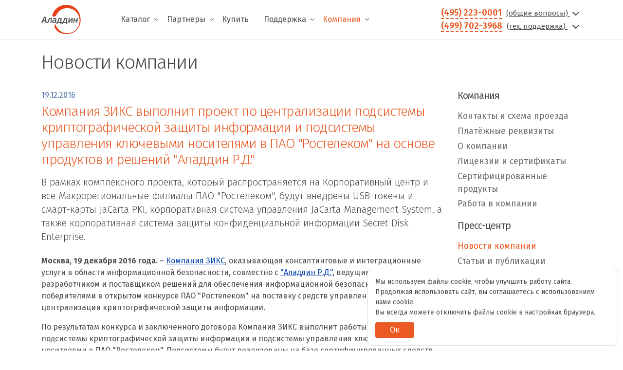

--- FILE ---
content_type: text/css
request_url: https://www.aladdin-rd.ru/bitrix/cache/css/s1/aladdin/page_3f839abb420b08990d666a8075c49c78/page_3f839abb420b08990d666a8075c49c78_v1.css?17625191631127
body_size: 360
content:


/* Start:/local/templates/aladdin/components/bitrix/news/news/bitrix/news.detail/.default/style.css?1762518916155*/
div.news-detail
{
	word-wrap: break-word;
}
div.news-detail img.detail_picture
{
	float:left;
	margin:0 8px 6px 1px;
}
.news-date-time
{
	color:#486DAA;
}

/* End */


/* Start:/local/templates/aladdin/components/bitrix/menu/ala/style.min.css?1762518916490*/
ul.left-menu{list-style:none;margin:0;padding:0;margin-bottom:8px;position:relative}ul.left-menu li{padding:10px 16px;background:#f5f5f5 url(/local/templates/aladdin/components/bitrix/menu/ala/images/left_menu_bg.gif) top repeat-x}ul.left-menu li a{font-size:100%;color:#bc262c;font-weight:bold;text-decoration:none}ul.left-menu li a:visited{color:#bc262c}ul.left-menu li a:hover{color:#bc262c}ul.left-menu li a.selected:link,ul.left-menu li a.selected:visited,ul.left-menu li a.selected:active,ul.left-menu li a.selected:hover{color:#fc8d3d}
/* End */
/* /local/templates/aladdin/components/bitrix/news/news/bitrix/news.detail/.default/style.css?1762518916155 */
/* /local/templates/aladdin/components/bitrix/menu/ala/style.min.css?1762518916490 */


--- FILE ---
content_type: image/svg+xml
request_url: https://www.aladdin-rd.ru/local/templates/aladdin/images/socials/VK_white.svg
body_size: 3385
content:
<?xml version="1.0" encoding="utf-8"?>
<!-- Generator: Adobe Illustrator 16.0.0, SVG Export Plug-In . SVG Version: 6.00 Build 0)  -->
<!DOCTYPE svg PUBLIC "-//W3C//DTD SVG 1.1//EN" "http://www.w3.org/Graphics/SVG/1.1/DTD/svg11.dtd">
<svg version="1.1" id="Capa_1" xmlns="http://www.w3.org/2000/svg" xmlns:xlink="http://www.w3.org/1999/xlink" x="0px" y="0px"
	 width="512px" height="512px" viewBox="0 0 512 512" enable-background="new 0 0 512 512" xml:space="preserve">
<g>
	<path fill="#FFFFFF" d="M486.579,423.239h-53.974c-15.353,0-23.146-10.777-38.676-32.245c-6.187-8.561-14.654-20.28-25.623-33.765
		c-32.479-39.99-47.178-45.961-53.048-45.961c-7.316,0-12.5,1.521-12.516,21.214v64.574c0,5.533,0,13.896-7.688,19.697
		c-6.024,4.547-15.813,6.483-32.722,6.483c-59.163,0-123.599-41.997-172.365-112.346c-36.841-53.169-57.432-100.885-68.218-131.55
		C9.784,145.322,5.44,120.238,5.44,111.68c0-8.25,2.139-19.222,20.629-19.222h58.7c15.651,0,21.101,8.311,26.192,24.679l0.073,0.243
		c10.576,37.398,25.103,74.578,39.854,102.002c17.112,31.815,30.426,43.15,37.181,43.15c0.849,0,2.269,0,2.678-0.206
		c0.006-0.022,0.025-0.049,0.026-0.049c0.436-1.034,0.409-5.734,0.384-10.281l-0.037-84.751c-1.26-24.117-5.902-34.383-9.635-42.641
		c-2.355-5.178-4.371-9.61-4.371-15.833c0-8.106,5.166-16.315,15.039-16.315h93.261c3.047,0,8.719,0,12.896,5.279
		c3.159,3.989,4.447,9.543,4.447,19.172v112.665c0,11.463,8.052,18.614,10.609,18.787c5.729-0.001,11.539-2.743,24.149-16.719
		c37.8-46.989,69.868-115.938,71.959-120.473c5.323-12.589,13.697-18.711,25.598-18.711h53.961c14.601,0,16.828,8.471,17.138,15.85
		c0.089,2.525,0.204,5.837-0.904,10.041c-4.141,20.257-27.631,63.316-71.79,131.6c-1.811,2.807-3.379,5.239-4.091,6.605
		l-3.794,7.275c-0.762,1.867-1.148,3.413-1.22,4.977c-0.115,2.37,0.349,5.604,4.65,11.928l0.069,0.106
		c3.311,5.002,9.968,12.935,16.407,20.604l0.196,0.234c5.097,6.081,10.874,12.976,16.254,19.818
		c22.974,29.293,39.345,60.625,43.179,72.58l0.178,0.627c0.908,3.644,1.314,6.876,1.241,9.882
		C506.232,417.313,499.886,423.239,486.579,423.239z M315.261,292.291c16.6,0,37.174,16.219,66.715,52.589
		c11.303,13.894,19.953,25.865,26.271,34.606c15.405,21.3,18.821,24.773,24.359,24.773h53.974c0.813,0,1.462-0.03,1.976-0.071
		c0.001-0.032,0.001-0.065,0.002-0.1c0.021-0.764-0.067-2.113-0.575-4.242c-3.165-9.503-17.84-38.129-39.893-66.248
		c-5.189-6.604-10.869-13.378-15.878-19.353l-0.188-0.229c-7.065-8.416-13.745-16.371-17.656-22.272
		c-5.893-8.676-8.351-16.04-7.969-23.877c0.344-7.701,3.35-13.69,7.24-20.718l4.072-7.354l0.42,0.199
		c0.153-0.238,0.313-0.481,0.472-0.732c52.896-81.794,66.779-113.185,69.111-125.113l0.178-0.756
		c0.193-0.692,0.286-1.261,0.32-1.957h-53.137c-3.646,0-6.253,0.526-9.199,7.563l-0.134,0.306
		c-1.405,3.056-34.864,75.434-74.666,124.824l-0.331,0.388c-12.683,14.09-23.362,22.822-37.399,22.822
		c-13.22,0-28.586-16.497-28.586-37.766V116.908c0-2.536-0.115-4.289-0.252-5.47H195.61c0.385,1.12,1.035,2.602,2.086,4.912
		c3.998,8.845,9.98,22.078,11.413,50.125l0.013,0.505l0.037,84.913c0.06,10.669,0.1,17.723-5.707,23.865
		c-5.46,5.754-12.16,5.754-15.381,5.754c-39.045,0-78.699-103.657-94.248-158.583c-2.296-7.354-3.833-9.924-4.719-10.788
		c-0.217-0.21-0.725-0.705-4.333-0.705h-58.7c-1.122,0-1.982,0.052-2.629,0.121c0,0.041,0,0.08,0,0.12
		c0,11.04,14.948,92.601,81.062,188.017c45.39,65.476,104.393,104.565,157.833,104.565c17.407,0,21.472-2.327,22.218-2.914
		c0.192-0.801,0.192-2.876,0.192-4.286v-64.582c0.006-7.68,0.554-17.523,4.771-25.616
		C292.98,300.214,300.259,292.291,315.261,292.291z"/>
</g>
</svg>


--- FILE ---
content_type: image/svg+xml
request_url: https://www.aladdin-rd.ru/local/templates/aladdin/images/socials/rutube-white.svg
body_size: 1718
content:
<?xml version="1.0" encoding="utf-8"?>
<!-- Generator: Adobe Illustrator 16.0.0, SVG Export Plug-In . SVG Version: 6.00 Build 0)  -->
<!DOCTYPE svg PUBLIC "-//W3C//DTD SVG 1.1//EN" "http://www.w3.org/Graphics/SVG/1.1/DTD/svg11.dtd">
<svg version="1.1" id="Layer_1" xmlns="http://www.w3.org/2000/svg" xmlns:xlink="http://www.w3.org/1999/xlink" x="0px" y="0px"
	 width="24px" height="24px" viewBox="0 0 24 24" enable-background="new 0 0 24 24" xml:space="preserve">
<g>
	<path fill="#FFFFFF" d="M18.72,21.98h-4.869l-3.07-4.614H4.886v4.614H0.625V7.047h12.732c0.008,0,0.014,0,0.02,0
		c0.769,0,1.44,0.083,2,0.248c0.566,0.192,1.038,0.477,1.455,0.876c0.419,0.446,0.693,0.918,0.857,1.459
		c0.164,0.548,0.247,1.235,0.247,2.043v1.064c0,1.448-0.258,2.54-0.764,3.238c-0.479,0.658-1.044,1.034-1.925,1.249L18.72,21.98z
		 M14.253,21.231h2.992L13.93,16.69l0.612-0.091c1.177-0.177,1.633-0.523,2.023-1.062c0.413-0.569,0.622-1.512,0.622-2.8v-1.064
		c0-0.735-0.072-1.35-0.216-1.827c-0.129-0.427-0.349-0.804-0.672-1.149c-0.325-0.31-0.696-0.534-1.149-0.688
		c-0.479-0.141-1.087-0.214-1.793-0.214L1.375,7.797v13.435h2.762v-4.615h7.045L14.253,21.231z M12.789,14.242L4.136,14.24v-4.065
		h8.653c0.575,0,0.991,0.11,1.236,0.328c0.183,0.161,0.4,0.484,0.4,1.11v1.191c0,0.517-0.134,0.897-0.4,1.132
		C13.786,14.147,13.404,14.242,12.789,14.242z M4.886,13.491h7.903c0.589,0.003,0.719-0.098,0.741-0.117
		c0.092-0.081,0.146-0.295,0.146-0.57v-1.191c0-0.389-0.112-0.518-0.146-0.549c-0.017-0.014-0.175-0.14-0.741-0.14H4.886V13.491z"/>
</g>
<g>
	<path fill="#FFFFFF" d="M20.68,7.795c-1.692,0-3.071-1.378-3.071-3.072c0-1.693,1.379-3.072,3.071-3.072
		c1.694,0,3.072,1.378,3.072,3.072C23.752,6.417,22.374,7.795,20.68,7.795z M20.68,2.401c-1.281,0-2.322,1.042-2.322,2.322
		c0,1.281,1.041,2.323,2.322,2.323s2.323-1.042,2.323-2.323C23.003,3.443,21.961,2.401,20.68,2.401z"/>
</g>
</svg>


--- FILE ---
content_type: application/javascript
request_url: https://www.aladdin-rd.ru/local/templates/aladdin/assets/js/scripts.js
body_size: 2741
content:
//Fancybox
Fancybox.bind("[data-fancybox]", {});

//Подгрузка элементов через ajax в "Решениях с партнерами"
$(function(){
    $('.ajax-load').click(function(){
        if(!$(this).hasClass('active')){
            $(this).closest('.ajax-main').find('.ajax-loader').prepend('<div class="loader"></div>');
            $(this).addClass('active');
            var iblock_id = $(this).attr('data-iblock-id'),
                el_id = $(this).attr('data-el-id'),
                $this = $(this);
            $.ajax({
                url: "/include/ajax/load-partners.php",
                type: "post",
                dataType: "json",
                data: {
                    "iblock_id": iblock_id,
                    "el_id": el_id
                },
                success: function(data){
                    if(data.result == "success"){
                        $($this).closest('.ajax-main').find('.load-ajax1').append(data.html_1);
                        $($this).closest('.ajax-main').find('.load-ajax2').append(data.html_2,data.html_3);
                        setTimeout(function(){
                            $($this).closest('.ajax-main').find('.loader').remove();
                        }, 1000);
                    }else{
                        location.reload();
                        alert('Что-то пошло не так, пожалуйста повторите!');
                    }
                }
            });
        }
    });
});

// открытие мобильного меню
$('.navbar-toggler-mobile').click(function(){
    $('.header-mobile-nav').addClass('open');
});
// закрытие мобильного меню
$('.header-mobile-nav .btn-close').click(function(){
    $('.header-mobile-nav').removeClass('open');
});
$(document).mouseup(function(e){
    let menu = $(".header-mobile-nav");
    if(!menu.is(e.target) && menu.has(e.target).length === 0){
        menu.removeClass('open');
    }
});

// Слайдер в каталоге
$(".owl-carousel-catalog").owlCarousel({
    autoplay: 1,
    dots: false,
    loop: true,
    margin: 10,
    autoplayTimeout: 10000,
    nav: true,
    navText: [
        '<div class="arrow-left-block"><svg width="24" height="24" viewBox="0 0 24 24" fill="none" xmlns="http://www.w3.org/2000/svg"><path d="M14.2893 5.70708C13.8988 5.31655 13.2657 5.31655 12.8751 5.70708L7.98768 10.5993C7.20729 11.3805 7.2076 12.6463 7.98837 13.427L12.8787 18.3174C13.2693 18.7079 13.9024 18.7079 14.293 18.3174C14.6835 17.9269 14.6835 17.2937 14.293 16.9032L10.1073 12.7175C9.71678 12.327 9.71678 11.6939 10.1073 11.3033L14.2893 7.12129C14.6799 6.73077 14.6799 6.0976 14.2893 5.70708Z" fill="#ea5a22"/></svg></div><div class="separator"></div>',
        '<div class="arrow-right-block"><svg width="24" height="24" viewBox="0 0 24 24" fill="none" xmlns="http://www.w3.org/2000/svg"><path d="M9.71069 18.2929C10.1012 18.6834 10.7344 18.6834 11.1249 18.2929L16.0123 13.4006C16.7927 12.6195 16.7924 11.3537 16.0117 10.5729L11.1213 5.68254C10.7308 5.29202 10.0976 5.29202 9.70708 5.68254C9.31655 6.07307 9.31655 6.70623 9.70708 7.09676L13.8927 11.2824C14.2833 11.6729 14.2833 12.3061 13.8927 12.6966L9.71069 16.8787C9.32016 17.2692 9.32016 17.9023 9.71069 18.2929Z" fill="#ea5a22"/></svg></div>'
    ],
    responsive: {
        0:{
            items:1
        },
        610:{
            items:2
        },
        1000:{
            items:3
        },
    }
});

// TABS Main menu (products)
window.onload = function(){
    if($('.nav-tabs-main__link').length){
        let tabs = $(".nav-tabs-main__link .tabs"),
            activeItem = tabs.find(".active"),
            activeWidth = activeItem.innerWidth();
        $(".nav-tabs-main__link #selector").css({
            "left" : activeItem.position().left + "px",
            "width" : activeWidth + "px",
            "display" : "block"
        });
        tabs.animate({
            scrollLeft: activeItem.position().left - 100,
        }, 1000);

        $('.nav-tabs-main__link .tabs .nav-link').click(function(){
            $("#selector").css({
                "left" : $(this).position().left + "px",
                "width" : $(this).innerWidth() + "px"
            });

            var distance = document.getElementById("nav-tab").getBoundingClientRect();
            distance = distance.top + distance.height;
            $('html, body').animate({
                scrollTop: $('.tab-pane.active.show').offset().top - distance
            });
        });
    }
};
//имитация клика
$(document).on('click', '#imit_specification', function() {
    $("#main_specification")[0].click();
});

// select - Изменение цвета после выбора в форме
$('.selectbox .custom-select').change(function(){
    $(this).css('color', '#494949');
});

// Поиск партнеров ajax
function InitPartnerFilterAjax(){
    $('.partner-search .smart-filter-input-group-dropdown').click(function(){
        let pos = $(this).offset();
        $('.popup-window').css({
            'left' : pos.left + 'px',
            'top' : pos.top + $(this).innerHeight() + 4 + 'px',
            'min-width' : $(this).width() + 2 + 'px'
        });
        $('.partner-search .smart-filter-input-group-dropdown').removeClass('active');
        $(this).addClass('active');
    });
    $(document).mouseup(function(e){
        let dropdown = $(".partner-search .smart-filter-input-group-dropdown");
        if(!dropdown.is(e.target) && dropdown.has(e.target).length === 0){
            dropdown.removeClass('active');
        }
    });
    let filter_input = $('.custom-filter-search-name__input');
    if(filter_input.attr('value')){
        $('.partner-search__title-plug').addClass('active');
        $('.custom-filter-search-name__link').css('display','block');
    }
    //Автозаполнение ссылки на фильтр в партнерах
    filter_input.on('input', function(){
        let link = $('.custom-filter-search-name__link');
        if($(this).val() || $(this).attr('value')){
            $('.partner-search__title-plug').addClass('active');
            link.css('display','block');
            link.attr('href', '/partners/search/?custom-filter=' + $(this).val());
        }else{
            $('.partner-search__title-plug').removeClass('active');
            link.css('display','none');
            link.attr('href', '');
        }
    });
}
InitPartnerFilterAjax();

//Подгрузка в /support/ блока - "Мои обращения"
$(document).ready(function(){
    if(window.location.pathname === "/support/"){
        let otrs_load_msg = $('.otrs-load-msg');
        $(otrs_load_msg).prepend('<div class="loader">Подождите...</div>');
        $(otrs_load_msg).load( "/include/ajax/load-otrs-msg.php", function(response, status, xhr){
            if(status=='error'){
                $(otrs_load_msg).empty();
                $(otrs_load_msg).prepend('<h3>Не удалось загрузить Ваши обращения...</h3><p>Попробуйте перезагрузить страницу или обратитесь в тех.поддержку - <a href="tel:+74997023968">+7 (499) 702-3968</a></h4>');
            }
        });
    }
});

--- FILE ---
content_type: application/javascript
request_url: https://www.aladdin-rd.ru/local/templates/aladdin/assets/js/auth.js
body_size: 158
content:
$(function () {
    var DeviceID = new Fingerprint().get();
        // url = window.location.href;
    localStorage['DeviceID'] = DeviceID;
    $.cookie('DeviceID', DeviceID, { expires: 365, path: '/' });
    $('input[data-device-id]').val(DeviceID);
    // $('input[data-page-url]').val(url);
    if($('h1').length > 0) {
        var h1 = $.trim($('h1').text());
        $('input[data-name-product]').val(h1);
        $('h5 span.pr-name').html(h1);
    }
});